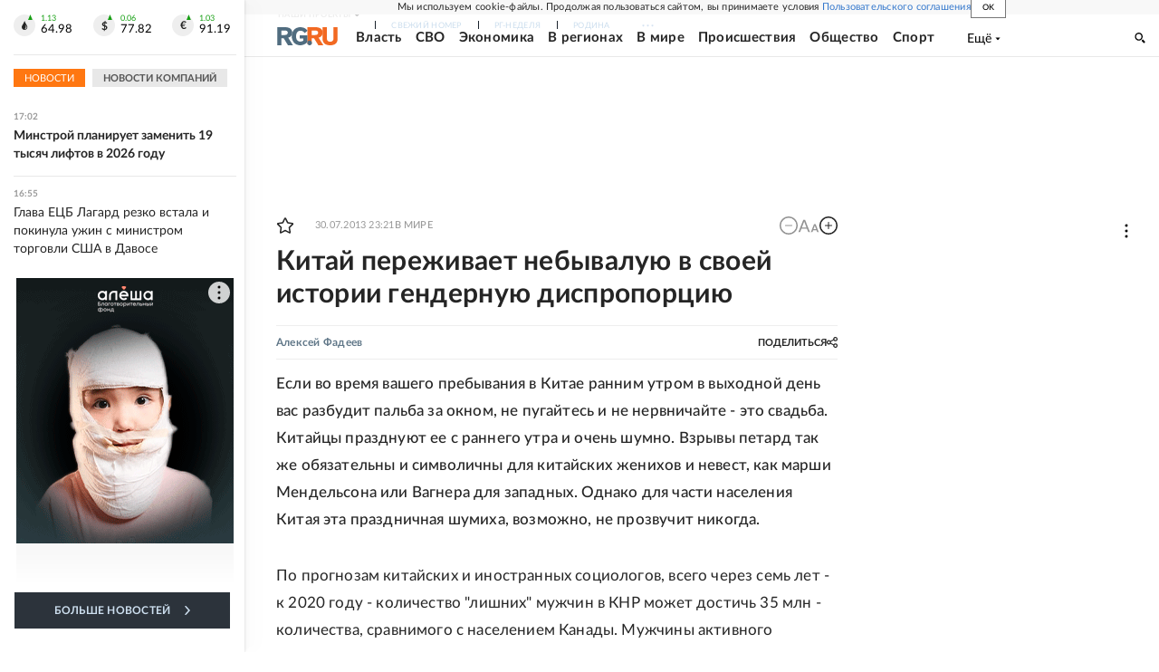

--- FILE ---
content_type: text/html
request_url: https://tns-counter.ru/nc01a**R%3Eundefined*rg_ru/ru/UTF-8/tmsec=mx3_rg_ru/265166380***
body_size: 17
content:
C98070286970DEC3G1769004739:C98070286970DEC3G1769004739